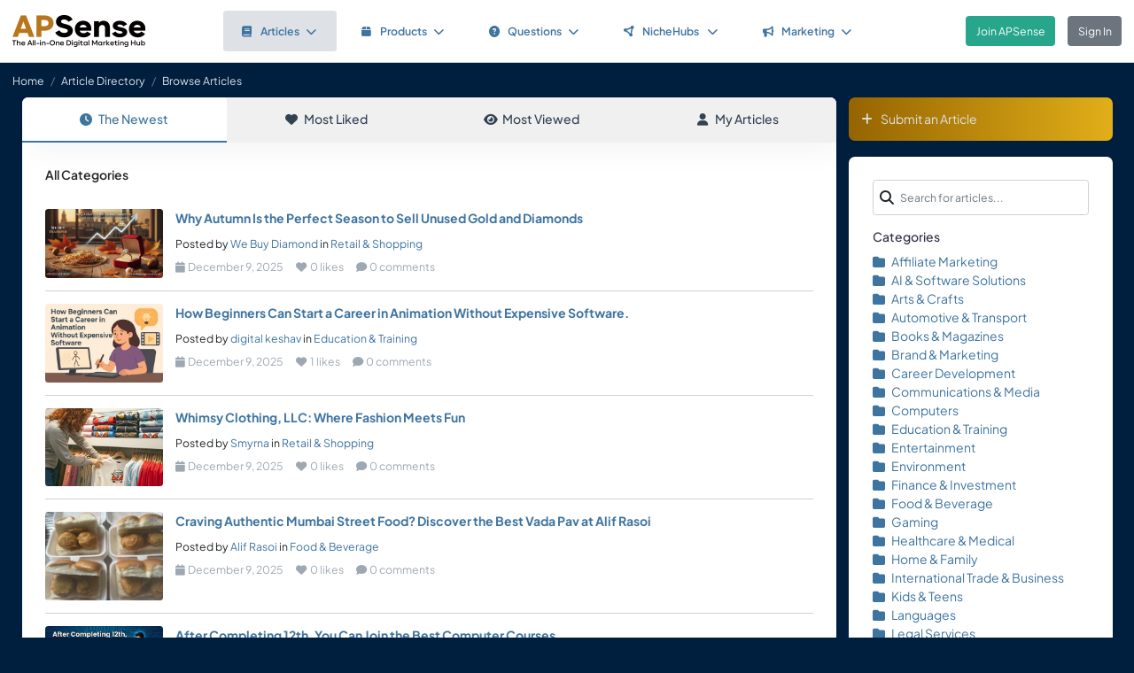

--- FILE ---
content_type: text/css
request_url: https://d33xlwz3k5nd1c.cloudfront.net/assets/css/custom.css?v=1.91
body_size: 11295
content:
body {
    padding-right: 0 !important;
}

.container {
    padding-right: 1.25em !important;
    padding-left: 1.25em !important;
    max-width: 100%;
}

.or-social-login {
    position: relative;
    z-index: 1;
    text-align: center;
    margin-top: 20px;
    margin-bottom: 20px;
}

.or-social-login:before {
    content: "";
    position: absolute;
    width: 100%;
    height: 2px;
    background-color: #eee;
    top: 10px;
    z-index: -1;
    right: 0;
}

.or-social-login h6 {
    width: fit-content;
    margin: 0 auto;
    color: #979797;
    background-color: #fff;
    padding-left: 25px;
    padding-right: 25px;
    font-weight: 500;
    line-height: 1.2;
}

.home-footer {
    position: absolute;
    bottom: 10px;
    font-size: 12px;
    width: 100%;
    z-index: 100;
    padding: 0 20px;
}

.home-footer a {
    color: white;
}

.home-footer a:hover {
    text-decoration: underline;
}

.profile-info {
    margin-left: 0;
    line-height: 200%;
    padding-left: 1.0em;
    list-style-type: none;
}

.sidebar-search .search-link {
    position: absolute;
    top: 50%;
    left: .625rem;
    transform: translateY(-50%);
    font-size: 1.125rem;
    line-height: 0;
    color: var(--bs-body-color)
}

.sidebar-search .search-icon {
    padding-left: 2.188rem
}

.min-vh-50 {
    min-height: 50vh !important
}

.min-vh-150 {
    min-height: 150vh !important
}

.todo-checkbox {
    width: 1.5em;
    height: 1.5em;
}

.mt-10 {
    margin-top: 5rem !important
}

.nav-avatar-arrow {
    position: absolute;
    right: 15px;
    bottom: 15px;
    background: #EEE;
    border-radius: 50rem;
    height: .875rem;
    width: .875rem;
    line-height: .8125rem;
    font-size: .5rem;
    text-align: center;
}

.content-tabs {
    border-radius: var(--bs-card-border-radius);
    overflow: hidden;
}

.social-btn {
    display: inline-block;
    width: 40px;
    height: 40px;
    border-radius: 50%;
    text-align: center;
    line-height: 40px;
    margin: 0 10px;
    color: white;
    font-size: 20px;
    transition: all 0.3s ease;
    cursor: pointer;
}

.social-btn:hover {
    opacity: 0.8;
    color: #FFF;
}

.social-buttons-container {
    display: flex;
    justify-content: center;
    align-items: center;
    gap: 20px;
}

.facebook-btn {
    background-color: #3b5998;
}

.google-btn {
    background-color: #db4437;
}

.microsoft-btn {
    background-color: #2f2f2f;
    color: white;
}

.microsoft-btn:hover {
    background-color: #1a1a1a;
}

.notify-icon {
    text-align: center;
    line-height: 3.125rem;
    width: 3.125rem;
    height: 3.125rem;
}

.image-container {
    position: relative;
    overflow: hidden;
    margin-top: 20%;
}

.image-container-in {
    position: relative;
    overflow: hidden;
}

.help-block {
    color: #FF0000;
}

#cookie-consent {
    position: fixed;
    bottom: 0;
    left: 0;
    right: 0;
    background: #f1f1f1;
    opacity: 0.9;
    padding: 20px;
    text-align: center;
    display: none;
    z-index: 999;
}

#cookie-consent button {
    margin: 0 10px;
    padding: 10px 20px;
}

.shine {
    position: absolute;
    top: 0;
    left: -100%;
    width: 100%;
    height: 100%;
    background: linear-gradient(
            to right,
            rgba(255, 255, 255, 0) 0%,
            rgba(255, 255, 255, 1.0) 50%,
            rgba(255, 255, 255, 0) 100%
    );
    animation: shine 5s infinite;
}

.context-link a {
    color: #DDD;
}

.context-link a:hover {
    color: #FFF;
    text-decoration: underline;
}

.single-line {
    overflow: hidden;
    text-overflow: ellipsis;
    white-space: nowrap;
}

.thumbnail-60 {
    width: 100%;
    max-height: 100px;
    object-fit: cover;
}

.thumbnail-50 {
    width: 100%;
    height: 50px;
    object-fit: cover;
}

.image-wrap {
    width: 33%;
    margin-right: 20px;
    margin-bottom: 20px;
}

@keyframes shine {
    0% {
        left: -100%;
    }
    100% {
        left: 100%;
    }
}

/* Custom styles for large radio buttons */
input[type="radio"].custom-radio-lg {
    -webkit-appearance: none;
    -moz-appearance: none;
    appearance: none;
    width: 20px;
    height: 20px;
    border: 2px solid #3e74a0;
    border-radius: 50%;
    outline: none;
    cursor: pointer;
    transition: all 0.3s ease;
}

input[type="radio"].custom-radio-lg:checked {
    background-color: #007bff;
    box-shadow: inset 0 0 0 5px #fff;
}

input[type="radio"].custom-radio-lg:hover {
    background-color: #e7f1ff;
}

.truncate-3-lines {
    display: -webkit-box;
    -webkit-line-clamp: 3;
    -webkit-box-orient: vertical;
    overflow: hidden;
    text-overflow: ellipsis;
}

.about-scrollable-div {
    max-height: 200px; /* Adjust this value as needed */
    overflow-y: auto;
}

.task-image img {
    width: 200px;
    float: left;
    margin-right: 20px;
    margin-bottom: 20px;
}

.level-icon {
    position: relative;
    display: inline-block;
    line-height: 1rem;
}

.level-icon .fa-star {

}

.level-icon .level-number {
    position: absolute;
    top: 50%;
    left: 50%;
    transform: translate(-50%, -50%);
    font-size: 0.5rem;
    color: white;
    font-weight: bold;
}

#image-container {
    max-width: 1200px;
    max-height: 500px;
}

#cropped-result {
    max-width: 1200px;
    max-height: 400px;
}

.attachment_selected {
    --bs-btn-bg: var(--bs-primary-hover-bg);
    --bs-btn-color: var(--bs-white);
}

.dashboard-post .selected {
    --bs-btn-bg: var(--bs-primary-bg-subtle);
}


.avatar-container {
    position: relative;
    display: inline-block;
    width: 45px;
    height: 45px;
}

.avatar-sm {
    width: 30px;
    height: 30px;
}

.avatar-large {
    width: 70px;
    height: 70px;
}

.avatar-xlarge {
    width: 130px;
    height: 130px;
}

.avatar-container::before {
    content: '';
    position: absolute;
    top: 0;
    left: 0;
    width: 100%;
    height: 100%;
    border-radius: 50%;
    z-index: -1;
}

.avatar-container a {
    position: relative;
    z-index: 2;
    display: block;
    width: 100%;
    height: 100%;
}

.avatar {
    width: 100%;
    height: 100%;
    border-radius: 50%;
    object-fit: cover;
    position: relative;
    z-index: 0;
}

.avatar-container.vip-member::before {
    content: '';
    position: absolute;
    top: 0;
    left: 0;
    width: 100%;
    height: 100%;
    border: 2px solid #ffd700;
    border-radius: 50%;
    box-sizing: border-box;
    z-index: 1;
}

.avatar-sm.vip-member::before {
    border-width: 2px;
}

.avatar-large.vip-member::before {
    border-width: 2px;
}

.avatar-xlarge.vip-member::before {
    border-width: 2px;
}

.avatar-container.basic::before {
    content: '';
    position: absolute;
    top: 0;
    left: 0;
    width: 100%;
    height: 100%;
    border: 1px solid #a3c1d7;
    border-radius: 50%;
    box-sizing: border-box;
    z-index: 1;
}

.avatar-sm.basic::before {
    border-width: 1px;
}

.avatar-large.basic::before {
    border-width: 1px;
}

.avatar-xlarge.basic::before {
    border-width: 2px;
}

.status-online::after,
.status-away::after {
    content: '';
    position: absolute;
    bottom: 2px;
    right: 2px;
    width: 8px;
    height: 8px;
    border: 1px solid #fff;
    border-radius: 50%;
    z-index: 1;
}

.avatar-large.status-online::after,
.avatar-large.status-away::after {
    bottom: 7px;
    right: 7px;
    width: 8px;
    height: 8px;
    border-width: 1px;
}

.avatar-sm.status-online::after,
.avatar-sm.status-away::after {
    bottom: 1px;
    right: 1px;
    width: 8px;
    height: 8px;
    border-width: 1px;
}

.avatar-xlarge.status-online::after,
.avatar-xlarge.status-away::after {
    bottom: 13px;
    right: 13px;
    width: 12px;
    height: 12px;
    border-width: 2px;
}

.status-online::after {
    background-color: #32cd30;
}

.status-away::after {
    background-color: #ffba68;
}

.badge-container {
    width: 80px;
    height: 80px;
    padding: 10px;
    border-radius: 20px;
    display: flex;
    justify-content: center;
    align-items: center;
    overflow: hidden;
    box-shadow: 0 4px 6px rgba(0, 0, 0, 0.1);
    background: linear-gradient(135deg, #808080, #C0C0C0);
    transition: background 0.3s ease;
}

.badge-icon {
    width: 100%;
    height: 100%;
    object-fit: cover;
    filter: grayscale(100%);
    transition: filter 0.3s ease;
}

.badge-container.active {
    background: linear-gradient(135deg, #BE7800, #FFDB58);
}

.badge-container.active .badge-icon {
    filter: grayscale(0%);
}

.avatar-like-container {
    display: flex;
    flex-wrap: wrap;
    gap: 10px; /* 控制头像之间的间距 */
    max-width: 600px; /* 调整这个值来控制每行显示的头像数量 */
}

.avatar-item {
    flex: 0 0 auto;
}

.avatar-48 {
    width: 48px;
    height: 48px;
}

.sidebar-list {
    font-size: 0.875em;
}

.avatar-like {
    margin-left: -1.0rem;
}

.suggested-list li:last-child {
    margin-bottom: 0 !important;
}

.forum-list li:last-child {
    margin-bottom: 0 !important;
}

.border-bottom:last-child {
    border-bottom: 1px #FFF solid;
}

.purpose-card {
    cursor: pointer;
    transition: all 0.3s;
    border-radius: 0.25em;
}

.purpose-card:hover {
    transform: translateY(-5px);
    box-shadow: 0 4px 8px rgba(0, 0, 0, 0.1);
}

.purpose-card.selected {
    border: 2px solid #007bff;
    background-color: #f8f9fa;
}

#campaignFrame {
    display: flex;
    flex-direction: column;
    height: 100vh;
}

#topBar {
    height: 60px;
    background-color: #808080;
    border-bottom: 1px solid #dee2e6;
    padding: 10px;
    display: flex;
    color: #FFF;
    align-items: center;
}

#countdown {
    font-size: 24px;
    font-weight: bold;
}

#destinationFrame {
    flex-grow: 1;
    border: none;
    width: 100%;
}

.completed-item h5 {
    text-decoration: line-through;
    color: #CCC
}

.top-logo {
    padding-bottom: 0.875rem !important;
    padding-top: 0.875rem !important;
}

.admin-area {
    max-width: 98%;
}

.admin-dashboard {
    height: 220px;
    margin-top: 20px;
}

.sidebar-back {
    display: none;
}

.dashboard-content {
    margin-top: 1.25em;
}

.feature-card {
    margin-bottom: 0px;
}

.drag-handle {
    cursor: move;
    color: #888;
    transition: color 0.3s ease;
}

.drag-handle:hover {
    color: #333;
}

.blue-background-class {
    background-color: #e6f2ff !important;
    border: 1px dashed #4a90e2 !important;
    border-radius: 2px;
}

.card-content img {
    max-width: 100%;
}

.feed-img {
    max-width: 30%;
    float: left;
    margin-right: 20px;
    margin-top: 10px;
    border-radius: 5px;
}

@media (max-width: 1199px) {
    .sidebar-back {
        display: block;
    }
}

.profile-cover {
    width: 100%;
    max-height: 270px;
    object-fit: cover;
}

@media (max-width: 576px) {
    .navbar-nav {
        width: 100%;
    }

    .hide-sm {
        display: none !important;
    }

    .profile-cover {
        max-height: 150px;
        object-fit: cover;
    }

    .dashboard-content {
        margin-top: 1em;
    }

    .mobile-hidden {
        display: none;
    }

    .guest-mobile {
        float: right;
        min-height: 3.0em;
        height: 3.0em;
    }

    .sidebar-back {
        display: block;
    }

    .container-inside {
        display: none
    }

    .support-links {
        display: none
    }

    .sign-in-detail {
        height: auto
    }

    .admin-dashboard {
        height: 300px;
        margin-top: 0px;
    }

    .iq-top-navbar .navbar-nav .nav-badge {
        position: relative;
        top: -0.875rem;
        right: 0.875rem;
    }

    .desktop-logo {
        display: none;
    }

    .nav-avatar-arrow {
        right: 10px;
        bottom: 10px;
    }
}

.video-container {
    position: relative;
    padding-bottom: 56.25%; /* 16:9 aspect ratio */
    height: 0;
    margin-bottom: 20px;
}

.video-container iframe {
    position: absolute;
    top: 0;
    left: 0;
    width: 100%;
    height: 100%;
}

.addon-icon {
    width: 70px;
    height: 70px;
    padding: 0px;
    border-radius: 5px;
    display: flex;
    justify-content: center;
    align-items: center;
    overflow: hidden;
    box-shadow: 0 2px 3px rgba(0, 0, 0, 0.1);
    background: linear-gradient(135deg, #DFDFDF, #FFFFFF);
    transition: background 0.3s ease;
    cursor: pointer;
}

.addon-icon:hover {
    background: linear-gradient(135deg, #EEEEEE, #FFFFFF);
}

.addon-text {
    margin-top: 0.5em;
    cursor: pointer;
}

.addon-icon2 {
    width: 100%;
    height: 50px;
    display: flex;
    font-size: 12px;
    align-items: center;
    box-shadow: 2px 2px 2px rgba(0, 0, 0, 0.1);
    background: linear-gradient(135deg, #DFDFDF, #FFFFFF);
    cursor: pointer;
}

.addon-icon2:hover {
    background: linear-gradient(135deg, #EEEEEE, #FFFFFF);
}

.price_num {
    font-size: 24px;
}

.campaign-card {
    border: 2px dashed #ff6b6b;
    border-radius: 0.5rem;
    position: relative;
    transition: all 0.3s ease;
}

.campaign-card:hover {
    transform: translateY(-0.25rem);
    box-shadow: 0 0.5rem 1rem rgba(0, 0, 0, 0.15);
}

.campaign-title {
    color: #212529;
}

.campaign-description {
    color: #6c757d;
}

.campaign-code {
    color: #ff6b6b;
    font-weight: bold;
}

.bg-secondary2 {
    --bs-bg-opacity: 1;
    /*background-color: rgba(var(--bs-secondary-rgb), var(--bs-bg-opacity)) !important*/
    background-image: linear-gradient(to left, rgba(var(--bs-gold-light), 1), rgba(var(--bs-gold-dark), 1));
}

.list-wizard li {
    color: #FFF;
    font-weight: 600;
}

.list-wizard li:hover {
    color: #000;
    cursor: pointer;
}

.float-chat-btn {
    position: fixed;
    bottom: 50px;
    right: 0px;
    z-index: 1000;
    transition: all 0.3s ease;
    background: linear-gradient(to left, rgba(var(--bs-gold-light), 1), rgba(var(--bs-gold-dark), 1));
    padding: 10px 20px;
    border: none;
}

.float-chat-btn:hover {
    transform: scale(1.05);
    background: linear-gradient(to left, rgba(var(--bs-gold-light), 1), rgba(var(--bs-gold-dark), 1));
    box-shadow: 0 8px 16px rgba(80, 80, 80, 0.2) !important;
}

.float-chat-btn:hover .chat-text {
    max-width: 300px;
    opacity: 1;
    margin-right: 12px;
}

.chat-text {
    max-width: 0;
    opacity: 0;
    overflow: hidden;
    white-space: nowrap;
    transition: all 0.3s ease;
    font-weight: 500;
    font-size: 15px;
    letter-spacing: 0.2px;
}

.chat-icon {
    display: inline-flex;
    align-items: center;
    justify-content: center;
    width: 24px;
    height: 24px;
}

.online-dot {
    width: 8px;
    height: 8px;
    background-color: #22c55e;
    border-radius: 50%;
    position: absolute;
    top: -2px;
    right: -2px;
    border: 2px solid white;
    animation: pulse 2s infinite;
}

@keyframes pulse {
    0% {
        box-shadow: 0 0 0 0 rgba(34, 197, 94, 0.4);
    }
    70% {
        box-shadow: 0 0 0 6px rgba(34, 197, 94, 0);
    }
    100% {
        box-shadow: 0 0 0 0 rgba(34, 197, 94, 0);
    }
}


.feature-card {
    transition: transform 0.3s ease, box-shadow 0.3s ease;
    border: none;
}

.feature-card:hover {
    transform: translateY(-5px);
    box-shadow: 0 10px 20px rgba(0, 0, 0, 0.1);
}

.icon-circle {
    width: 80px;
    height: 80px;
    border-radius: 50%;
    display: flex;
    align-items: center;
    justify-content: center;
    margin: 0 auto 1rem;
}

.feature-highlight {
    font-size: 0.9rem;
    padding: 0.25rem 1rem;
    border-radius: 20px;
    display: inline-block;
    margin-bottom: 0.5rem;
}

.gradient-background {
    background: linear-gradient(180deg, #f8f9fa 0%, #e9ecef 100%);
    min-height: 100vh;
}

.btn-upgrade {
    transition: transform 0.3s ease;
}

.btn-upgrade:hover {
    transform: translateY(-2px);
}

.revenue-card {
    border-top: 4px solid #BE7800;
}

.revenue-circle {
    width: 40px;
    height: 40px;
    display: flex;
    align-items: center;
    justify-content: center;
    border-radius: 50%;
}

.blue-bg {
    background-color: #e6f0ff;
}

.earnings {
    font-size: 0.9rem;
    color: #198754;
    font-weight: 300;
}

.btn-hover:hover {
    transform: translateY(-1px);
    box-shadow: 0 2px 8px rgba(13, 110, 253, 0.2);
    transition: all 0.3s ease;
}

.market-card {
    height: 200px;
    transition: transform 0.2s;
    cursor: pointer;
}

.market-card:hover {
    transform: translateY(-5px);
}

.market-circle {
    width: 60px;
    height: 60px;
    border-radius: 50%;
    display: flex;
    align-items: center;
    justify-content: center;
    background-color: rgba(0, 123, 255, 0.1);
    margin-bottom: 1rem;
}

.opportunities-container {
    position: relative;
}

.revenue-content {

}

/* Clone the content for seamless loop */
.revenue-content::after {
    content: "";
    display: block;
    position: absolute;
    top: 100%;
    left: 0;
    right: 0;
    background: inherit;
}

.opportunity-item {
    background: #fff;
    border-bottom: 1px solid #eee;
    opacity: 0;
    animation: fadeIn 0.5s forwards;
    cursor: pointer;
}

.opportunity-item:hover {
    background: #EEE;
}

/* Hide scrollbar but keep functionality */
.opportunities-container::-webkit-scrollbar {
    display: none;
}

.opportunities-container {
    -ms-overflow-style: none;
    scrollbar-width: none;
}

@keyframes scrollUp {
    0% {
        transform: translateY(0);
    }

    100% {
        transform: translateY(-100%);
    }
}

@keyframes fadeIn {
    from {
        opacity: 0;
        transform: translateY(10px); /* Reduced movement for smaller container */
    }
    to {
        opacity: 1;
        transform: translateY(0);
    }
}

.login-button {
    display: flex;
    align-items: center;
    background-color: white;
    color: #5e5e5e;
    border: 1px solid #ddd;
    border-radius: 4px;
    padding: 8px 16px;
    font-family: -apple-system, BlinkMacSystemFont, "Segoe UI", Roboto, Arial, sans-serif;
    font-size: 16px;
    cursor: pointer;
    width: 250px;
    margin-left: 20px;
    text-decoration: none;
    transition: background-color 0.2s ease;
}

.login-button:hover {
    background-color: #f5f5f5;
}

.microsoft-logo {
    display: grid;
    grid-template-columns: repeat(2, 11px);
    grid-gap: 1px;
    margin-right: 12px;
}

.ms-square {
    width: 11px;
    height: 11px;
}

.ms-red {
    background-color: #f25022;
}

.ms-green {
    background-color: #7fba00;
}

.ms-blue {
    background-color: #00a4ef;
}

.ms-yellow {
    background-color: #ffb900;
}

.ms-button {
    display: flex;
    flex-direction: column;
    gap: 12px;
    margin: 0 auto;
}

.niche-logo {
    width: 120px;
    height: 120px;
    border: 4px solid white;
    box-shadow: 0 2px 4px rgba(0, 0, 0, 0.1);
}

.moderator-avatar {
    width: 40px;
    height: 40px;
}

.overlay-gradient {
    position: absolute;
    bottom: 0;
    left: 0;
    right: 0;
    height: 150px;
    background: linear-gradient(to bottom, rgba(0, 0, 0, 0), rgba(0, 0, 0, 0.9));
}

.nichehub-vote-count {
    font-size: 1.25rem;
    font-weight: 500;
}

.nichehub-vote-btn {
    color: #000;
    transition: all 0.2s;
}

.nichehub-vote-btn:hover {
    transform: translateY(-2px);
}

.nichehub-vote-btn.voted {
    color: #0d6efd;
    background-color: #e7f1ff;
}

.nichehub-product-list {
    list-style: none;
    padding: 0;
    margin: 0;
}

.nichehub-product-item {
    position: relative;
    padding: 1rem 0 1rem 1.5rem;
    border-bottom: 1px solid #eee;
}

.nichehub-product-title {
    color: #2c3e50;
    text-decoration: none;
    font-size: 1.1rem;
    font-weight: 500;
    display: block;
    margin-bottom: 0.25rem;
}

.nichehub-product-title:hover {
    color: #0d6efd;
}

.nichehub-post-meta {
    color: #6c757d;
    font-size: 0.875rem;
}

.nichehub-post-meta a {
    color: #495057;
    text-decoration: none;
}

.nichehub-post-meta a:hover {
    color: #0d6efd;
    text-decoration: underline;
}

.credit-badge {
    background-color: #e9ecef;
    padding: 0.35rem 0.65rem;
    border-radius: 0.25rem;
    font-size: 0.875rem;
}

.char-counter {
    font-size: 0.875rem;
    color: #6c757d;
}

.feature-card {
    border: none;
    border-left: 4px solid;
    margin-bottom: 1.5rem;
    box-shadow: 0 2px 4px rgba(0, 0, 0, 0.05);
}

.feature-card.branding {
    border-left-color: #0d6efd;
}

.feature-card.seo {
    border-left-color: #198754;
}

.feature-card.ux {
    border-left-color: #0dcaf0;
}

.section-header {
    background: linear-gradient(135deg, #0d6efd 0%, #198754 100%);
    color: white;
    padding: 2rem;
    margin-bottom: 2rem;
    border-radius: 0.5rem;
}

.benefit-text {
    border-left: 3px solid #e9ecef;
    padding-left: 1rem;
    margin-top: 1rem;
    color: #495057;
}

.section-title {
    border-bottom: 2px solid #dee2e6;
    padding-bottom: 1rem;
    margin-bottom: 2rem;
}

.complete-gradient {
    background: linear-gradient(to right, #1e88e5, #1565c0);
}

.complete-button {
    background-color: #1565c0;
    color: white;
    transition: all 0.3s;
}

.complete-button:hover {
    background-color: #0d47a1;
    color: white;
    transform: translateY(-2px);
}

.complete-card {
    transition: all 0.3s;
}

.complete-card:hover {
    transform: translateY(-5px);
}

.complete-header {
    text-align: center;
    padding: 2rem 0;
}

.complete-icon {
    color: #1565c0;
}

.complete-container {
    max-width: 1200px;
    margin: 0 auto;
}

.complete-feature {
    background-color: white;
    border-radius: 10px;
    box-shadow: 0 2px 10px rgba(0, 0, 0, 0.1);
}

.complete-plan {
    background-color: rgba(255, 255, 255, 0.1);
    border-radius: 10px;
    height: 100%;
}

.complete-savings {
    background-color: #e8f5e9;
    border-radius: 10px;
    padding: 1.5rem;
}

/* Custom styles */
.apsense-modal {
    display: none;
    position: fixed;
    top: 0;
    left: 0;
    width: 100%;
    height: 100%;
    z-index: 1050;
}

.apsense-modal-overlay {
    position: absolute;
    width: 100%;
    height: 100%;
    background-color: rgba(0, 0, 0, 0.5);
}

.apsense-modal-container {
    position: relative;
    width: 100%;
    max-width: 500px;
    margin: 1.75rem auto;
    pointer-events: none;
}

.apsense-modal-content {
    position: relative;
    display: flex;
    flex-direction: column;
    background-color: #fff;
    pointer-events: auto;
    border-radius: 0.5rem;
    box-shadow: 0 0.5rem 1rem rgba(0, 0, 0, 0.15);
    overflow: hidden;
}

.apsense-header {
    background-color: #0d6efd;
    padding: 1rem;
    display: flex;
    justify-content: center;
    align-items: center;
    color: white;
}

.apsense-body {
    padding: 1.5rem;
}

.apsense-benefits {
    background-color: #f8f9fa;
    padding: 1rem;
    border-radius: 0.375rem;
    margin-bottom: 1.5rem;
}

.apsense-benefits ul {
    list-style: none;
    padding-left: 0;
    margin-bottom: 0;
}

.apsense-benefits li {
    display: flex;
    align-items: start;
    margin-bottom: 0.5rem;
}

.apsense-benefits li:last-child {
    margin-bottom: 0;
}

.apsense-check {
    color: #0d6efd;
    margin-right: 0.5rem;
}

.apsense-testimonial {
    border-top: 1px solid #dee2e6;
    padding-top: 1.5rem;
    margin-top: 1.5rem;
}

.apsense-modal-show {
    display: flex;
    align-items: center;
    justify-content: center;
}

/* Fixed sidebar tab */
.apsense-tab {
    position: fixed;
    right: 0;
    top: 50%;
    transform: translateY(-50%);
    background-color: #0d6efd;
    color: white;
    padding: 15px 10px;
    cursor: pointer;
    border-top-right-radius: 5px;
    border-bottom-right-radius: 5px;
    box-shadow: -2px 0 5px rgba(0, 0, 0, 0.1);
    z-index: 1040;
    display: none;
    writing-mode: vertical-lr;
    transform: translateY(-50%) rotate(180deg);
    font-weight: 500;
    transition: background-color 0.3s;
}

.apsense-tab:hover {
    background-color: #0b5ed7;
}

.apsense-tab-show {
    display: block;
    animation: slideIn 0.5s;
}

/* Animations */
@keyframes fadeIn {
    from {
        opacity: 0;
    }
    to {
        opacity: 1;
    }
}

@keyframes slideIn {
    from {
        right: -50px;
    }
    to {
        right: 0;
    }
}

.apsense-modal-show {
    animation: fadeIn 0.3s;
}

.apsense-yellow {
    color: #BE7800
}

.btn-apsense-yellow {
    --bs-btn-bg: #BE7800;
    --bs-btn-border-color: #BE7800;
    --bs-btn-hover-bg: #d58603;
    --bs-btn-hover-border-color: #d58603;
    --bs-btn-active-bg: #BE7800;
    --bs-btn-active-border-color: #BE7800;
    --bs-btn-disabled-bg: var(--bs-secondary);
    --bs-btn-disabled-border-color: var(--bs-secondary);
}

.btn-apsense-yellow:hover {
    color: #FFF;
}

.forum-header {
    color: #2c3e50;
    margin-bottom: 30px;
}

.forum-post {
    border-radius: 8px;
    box-shadow: 0 0 15px rgba(0, 0, 0, 0.1);
    padding: 20px;
    margin-bottom: 20px;
    background-color: #fff;
}

.forum-get-code-btn {
    background-color: #3498db;
    color: white;
    border: none;
}

.forum-get-code-btn:hover {
    background-color: #2980b9;
    color: white;
}

.forum-code-container {
    background-color: #f8f9fa;
    border-radius: 5px;
    padding: 15px;
    margin-bottom: 15px;
}

.forum-qr-code-container {
    width: 150px;
    height: 150px;
    margin: 0 auto;
}

.forum-tabs .nav-link.active {
    color: #3498db;
    font-weight: 600;
}

.forum-copy-btn {
    background-color: #f8f9fa;
    border-color: #dee2e6;
}

.forum-copy-btn:hover {
    background-color: #e9ecef;
}

.forum-copy-success {
    color: #28a745;
    font-size: 14px;
    display: none;
}

.aphome-navbar-brand {
    font-weight: 700;
    font-size: 1.5rem;
}

.aphome-nav-link {
    font-weight: 500;
    margin-left: 2em;
    margin-right: 2em;
}

.aphome-hero-section {
    background-color: white;
    padding: 2rem;
    border-bottom: 1px solid rgba(0, 0, 0, 0.08);
    position: relative;
    background-image: linear-gradient(to right, rgb(3, 35, 58), rgba(0, 0, 0, 0.1)), url('/assets/images/home-bg.jpg');
    background-size: cover;
    background-position: center;
    background-repeat: no-repeat;
}

.aphome-hero-section::before {
    content: '';
    position: absolute;
    top: 0;
    left: 0;
    right: 0;
    bottom: 0;
    background: radial-gradient(circle at top right, rgba(10, 102, 194, 0.05), transparent 60%);
    z-index: 0;
}

.aphome-hero-section .container {
    position: relative;
    z-index: 1;
}

.aphome-hero-headline {
    font-size: 2.75rem;
    font-weight: 400;
    line-height: 1.2;
    position: relative;
}

.aphome-hero-headline::after {
    content: '';
    display: block;
    width: 80px;
    height: 4px;
    background-color: var(--bs-primary);
    margin-top: 15px;
}

.aphome-hero-subheadline {
    font-size: 1.1rem;
    color: #FFF;
}

.aphome-login-card {
    background-color: white;
    border-radius: 8px;
    border: 1px solid rgba(0, 0, 0, 0.08);
    box-shadow: 0 4px 12px rgba(0, 0, 0, 0.05);
}

.aphome-btn-primary {
    background-color: var(--bs-primary);
    border-color: var(--bs-primary);
}

.aphome-btn-primary:hover, .aphome-btn-primary:focus {
    background-color: #004182;
    border-color: #004182;
}

.aphome-btn-outline {
    color: var(--bs-primary);
    border-color: var(--bs-primary);
}

.aphome-btn-outline:hover {
    background-color: rgba(var(--bs-primary-rgb), 0.1);
    color: var(--bs-primary);
    border-color: var(--bs-primary);
}

.aphome-cta {
    background-color: var(--bs-primary);
}

.aphome-activity-feed {
    background-color: white;
    border-radius: 8px;
    border: 1px solid rgba(0, 0, 0, 0.08);
    box-shadow: 0 4px 12px rgba(0, 0, 0, 0.05);
    max-height: 300px;
    overflow-y: auto;
}

.aphome-activity-item {
    padding: 12px 15px;
    border-bottom: 1px solid rgba(0, 0, 0, 0.05);
}

.aphome-activity-item:last-child {
    border-bottom: none;
}

.aphome-activity-icon {
    width: 36px;
    height: 36px;
    background-color: rgba(var(--bs-primary-rgb), 0.1);
    color: var(--bs-primary);
    border-radius: 50%;
    display: flex;
    align-items: center;
    justify-content: center;
}

.aphome-activity-stats {
    margin-top: 10px;
    position: relative;
    z-index: 1;
}

.aphome-stat .h3 {
    color: white;
    font-weight: 500;
    font-size: 2.0em;
}

.aphome-stat .text-muted {
    color: rgba(255, 255, 255, 0.7) !important;
}

.aphome-members {
    padding: 2rem;
}

.aphome-features-grid {
    padding: 2rem;
}

.aphome-feature-icon {
    width: 48px;
    height: 48px;
    background-color: rgba(var(--bs-primary-rgb), 0.1);
    color: var(--bs-primary);
    border-radius: 50%;
    display: flex;
    align-items: center;
    justify-content: center;
    font-size: 1.5rem;
    margin-bottom: 1rem;
}

.aphome-footer {
    background-color: white;
    padding: 2rem;
    border-top: 1px solid rgba(0, 0, 0, 0.08);
}

.aphome-footer-title {
    font-size: 1rem;
    font-weight: 600;
    margin-bottom: 1rem;
}

.aphome-footer-link {
    color: rgba(0, 0, 0, 0.6);
    text-decoration: none;
    font-size: 0.875rem;
    display: block;
    margin-bottom: 0.5rem;
}

.aphome-footer-link:hover {
    color: var(--bs-primary);
    text-decoration: underline;
}

.aphome-social-icon {
    color: rgba(0, 0, 0, 0.6);
    font-size: 1.25rem;
    margin-right: 1rem;
}

.aphome-social-icon:hover {
    color: var(--bs-primary);
}

/* Custom column sizes for exactly 5 and 10 items per row */
.col-2-4 {
    width: 20%; /* 5 items per row on mobile */
    float: left;
    padding-right: 5px;
    padding-left: 5px;
}

@media (min-width: 768px) {
    .col-md-1-2 {
        width: 10%; /* 10 items per row on desktop */
    }
}


.aphome-hero-section {
    position: relative;
    overflow: hidden;
}

#tech-particles {
    position: absolute;
    top: 0;
    left: 0;
    width: 100%;
    height: 100%;
    z-index: 1;
}

.aphome-hero-section .container {
    position: relative;
    z-index: 2;
}

.tech-dot {
    position: absolute;
    width: 4px;
    height: 4px;
    background-color: rgba(0, 170, 255, 0.7);
    border-radius: 50%;
    box-shadow: 0 0 5px rgba(0, 170, 255, 0.5);
}

.tech-pulse {
    position: absolute;
    border: 1px solid rgba(255, 255, 255, 0.4);
    border-radius: 50%;
    background: transparent;
}

@keyframes pulse {
    0% {
        transform: scale(0);
        opacity: 0.6;
    }
    100% {
        transform: scale(3);
        opacity: 0;
    }
}

@keyframes fade {
    0% {
        opacity: 0;
    }
    50% {
        opacity: 0.8;
    }
    100% {
        opacity: 0;
    }
}

.tab-container {
    margin-bottom: 2rem;
}

.nav-tabs {
    border-top-left-radius: 0.5rem;
    border-top-right-radius: 0.5rem;
    overflow: hidden;
    border: none;
    background-color: #f0f0f0; /* Light gray background for all tabs by default */
}

.nav-tabs .nav-item {
    margin-bottom: 0;
}

.nav-tabs .nav-link {
    border: none;
    padding: 1rem 0.5rem;
    color: #495057;
    font-weight: 500;
    transition: all 0.2s ease;
    background-color: #f0f0f0; /* Light gray background for inactive tabs */
}

.nav-tabs .nav-link:hover {
    background-color: #e9ecef;
    color: #212529;
}

.nav-tabs .nav-link.active {
    color: var(--bs-primary);
    background-color: #ffffff; /* White background for active tab */
    border-bottom: 3px solid var(--bs-primary);
}

@media (max-width: 767.98px) {
    .nav-tabs {
        border-radius: 6px;
    }

    .nav-tabs .nav-link.active {
        border-bottom: none;
        border-left: 3px solid var(--bs-primary);
    }
}

.nichehub-wrapper {
    padding: 0.25rem 1.5rem;
}

.nav-arrow {
    position: absolute;
    top: 50%;
    transform: translateY(-50%);
    z-index: 10;
    width: 28px;
    height: 28px;
    display: flex;
    align-items: center;
    justify-content: center;
    background-color: rgba(255, 255, 255, 0.8);
    border: 1px solid rgba(0, 0, 0, 0.1);
    border-radius: 50%;
    cursor: pointer;
    box-shadow: 0 1px 3px rgba(0, 0, 0, 0.1);
    transition: all 0.2s;
}

.nav-arrow:hover {
    background-color: rgba(255, 255, 255, 1);
    box-shadow: 0 2px 5px rgba(0, 0, 0, 0.15);
}

.nav-arrow.prev {
    left: 0;
}

.nav-arrow.next {
    right: 0;
}

.circles-scroll {
    display: flex;
    overflow-x: auto;
    scroll-behavior: smooth;
    padding: 0.25rem 0;
    -ms-overflow-style: none; /* Hide scrollbar IE and Edge */
    scrollbar-width: none; /* Hide scrollbar Firefox */
}

.circles-scroll::-webkit-scrollbar {
    display: none; /* Hide scrollbar Chrome, Safari, Opera */
}

.hub-item {
    flex: 0 0 auto;
    display: flex;
    align-items: center;
    padding: 0.5rem 0.75rem;
    cursor: pointer;
    position: relative;
    border: 1px solid transparent;
    transition: all 0.2s;
    width: 200px;
}

.hub-item:hover {
    background-color: rgba(0, 0, 0, 0.03);
    border-color: rgba(0, 0, 0, 0.08);
    box-shadow: 0 2px 4px rgba(0, 0, 0, 0.05);
}

.hub-avatar {
    width: 38px;
    height: 38px;
    object-fit: cover;
    border-radius: 5px;
}

.add-hub-icon {
    width: 38px;
    height: 38px;
    display: flex;
    align-items: center;
    justify-content: center;
    border-radius: 50%;
    background-color: #f8f9fa;
    border: 1px dashed rgba(0, 0, 0, 0.2);
    color: #6c757d;
}

.hub-text {
    margin-left: 0.75rem;
    overflow: hidden;
}

.hub-name, .hub-create {
    font-weight: 500;
    white-space: nowrap;
    overflow: hidden;
    text-overflow: ellipsis;
    font-size: 0.9rem;
}

.hub-members {
    font-size: 0.75rem;
    color: #6c757d;
}

.update-indicator {
    position: absolute;
    top: 0.5rem;
    right: 0.5rem;
    width: 8px;
    height: 8px;
    background-color: #0d6efd;
    border-radius: 50%;
    border: 1px solid white;
}

.cover-container {
    position: relative;
    background-color: #f8f9fa;
    overflow: hidden;
}

.circle-item {
    display: inline-block;
    width: 156px;
    height: 156px;
    vertical-align: top;
    text-decoration: none;
    position: relative;
    background: #FFF;
    padding-bottom: 5px;
    border: 3px #FFF solid;
    animation: none;
}

@keyframes border-color-change {
    0% {
        border-color: white;
    }
    100% {
        border-color: var(--bs-primary);
    }
}

.circle-item:hover {
    cursor: pointer;
    animation: border-color-change 0.5s forwards;
}

.circle-item1 {
    display: inline-block;
    width: 156px;
    height: 156px;
    vertical-align: top;
    text-decoration: none;
    position: relative;
    background: #FFF;
    padding-bottom: 5px;
    border: 3px #CCC solid;
    animation: none;
}

.circle-item1:hover {
    cursor: pointer;
    animation: border-color-change 0.5s forwards;
}

.circle-avatar {
    width: 150px;
    height: 150px;
    object-fit: cover;
}

.circle-text {
    position: absolute;
    z-index: 1;
    width: 150px;
    height: 50px;
    bottom: 0px;
    background: #FFF;
    opacity: 0.95;
    padding: 10px 0px;
}

.circle-name {
    font-weight: bold;
    font-size: 0.8rem;
    white-space: normal;
    text-align: center;
    overflow: hidden;
    text-overflow: ellipsis;
    display: -webkit-box;
    -webkit-line-clamp: 1;
    -webkit-box-orient: vertical;
}

.circle-members {
    font-size: 0.6rem;
    color: #65676b;
    text-align: center;
}

.mod-badge {
    position: relative;
    display: inline-block;
    margin-left: 0.25rem;
    vertical-align: middle;
}

.mod-badge .fa-shield {
    color: #1E88E5; /* Darker, more professional blue */
}

.mod-badge .fa-check {
    position: absolute;
    top: 50%;
    left: 50%;
    transform: translate(-50%, -50%);
    font-size: 0.5rem;
    color: white;
}

.footer-poster {
    background-color: #f8f9fa;
    padding: 10px;
    text-align: center;
    font-family: Arial, sans-serif;
    border-top: 1px solid #e1e1e1;
    width: 100%;
    position: relative;
    bottom: 0;
    color: #808080;
}

.footer-poster p {
    margin: 5px 0;
}

.btn-digimarket {
    --bs-btn-bg: #BE7800;
    --bs-btn-border-color: #BE7800;
    --bs-btn-hover-bg: #d58603;
    --bs-btn-hover-border-color: #d58603;
    --bs-btn-active-bg: #BE7800;
    --bs-btn-active-border-color: #BE7800;
    --bs-btn-disabled-bg: var(--bs-secondary);
    --bs-btn-disabled-border-color: var(--bs-secondary);
    position: relative;
    z-index: 1;
    transition: all 0.3s ease;
}

.btn-digimarket:hover {
    color: #FFF;
}

/* Option 1: Border glow effect */
.btn-digimarket {
    box-shadow: 0 0 0 0 rgba(255, 215, 0, 0.7);
    animation: glowing 1.5s infinite;
}

@keyframes glowing {
    0% {
        box-shadow: 0 0 0 0 rgba(255, 215, 0, 0.7);
    }
    70% {
        box-shadow: 0 0 0 5px rgba(255, 215, 0, 0);
    }
    100% {
        box-shadow: 0 0 0 0 rgba(255, 215, 0, 0);
    }
}

.iq-nav-menu .nav-item {
    position: relative;
    font-size: 0.875rem;
}

.iq-nav-menu .nav-link:hover {
    background-color: rgba(0, 0, 0, 0.02);
    color: #3498db;
}

.iq-nav-menu .nav-link::after {
    content: '';
    position: absolute;
    bottom: 0;
    left: 50%;
    width: 0;
    height: 2px;
    background-color: #3498db;
    transition: all 0.3s ease;
    transform: translateX(-50%);
    z-index: 999;
}

.iq-nav-menu .nav-link:hover::after {
    width: 100%;
}

.iq-header-sub-menu {
    position: absolute;
    top: 100%;
    left: 0;
    min-width: 300px;
    background: #fff;
    border-radius: 4px;
    box-shadow: 0 5px 15px rgba(0, 0, 0, 0.08);
    opacity: 0;
    visibility: hidden;
    transform: translateY(10px);
    transition: all 0.2s ease;
    /* Remove any internal padding at the bottom */
    padding-bottom: 0;
    z-index: 999;
}

.iq-nav-menu .nav-item:hover .iq-header-sub-menu {
    opacity: 1;
    visibility: visible;
    transform: translateY(0);
}

.iq-header-sub-menu .nav-link {
    padding: 0.75rem 1.5rem;
    white-space: nowrap;
    font-size: 0.875rem;
}

/* Remove space line after the last item in each submenu */
.iq-header-sub-menu .nav-item:last-child .nav-link {
    border-bottom: none;
    margin-bottom: 0;
}

/* Fix for the space at the bottom of submenus */
.iq-header-sub-menu {
    overflow: hidden; /* This prevents any content from creating extra space */
}

/* For the first three menus (not the Marketing Tools) */
li.nav-item:nth-child(-n+5) .iq-header-sub-menu {
    padding-bottom: 0;
}

/* Make sure the items fit snugly at the bottom of the container */
.iq-header-sub-menu .nav-item:last-child .nav-link {
    padding-bottom: 0.75rem;
}

/* Make the last sub-menu display in two columns
.iq-nav-menu .nav-item:last-child .iq-header-sub-menu {
    display: grid;
    grid-template-columns: 1fr 1fr;
    min-width: 500px;
    gap: 0;
}
*/

/* Allow text wrapping in the two-column submenu to prevent overflow */
.iq-nav-menu .iq-header-sub-menu .nav-link {
    white-space: normal;
    word-wrap: break-word;
    padding: 0.75rem 1rem;
}

/* Stable hover effects for the last submenu - prevent position changes */
.iq-nav-menu .iq-header-sub-menu .nav-link:hover {
    background-color: rgba(52, 152, 219, 0.1);
    color: #3498db;
}

/* Remove the animated underline for the last submenu to prevent layout shifts */
.iq-nav-menu .iq-header-sub-menu .nav-link::after {
    display: none;
}

/* Optional: Add a subtle border between columns */
.iq-nav-menu .iq-header-sub-menu .nav-item:nth-child(odd) .nav-link {
    border-right: 1px solid rgba(0, 0, 0, 0.05);
}

/* Ensure proper spacing for the two-column layout */
.iq-nav-menu .iq-header-sub-menu .nav-item {
    display: block;
}

:root {
    --digi-primary-color: #3498db;
    --digi-secondary-color: #2c3e50;
    --digi-accent-color: #e74c3c;
    --digi-light-bg: #f8f9fa;
    --digi-dark-bg: #343a40;
}

.digi-hero-section {
    background: linear-gradient(135deg, var(--digi-primary-color), var(--digi-secondary-color));
    color: white;
    padding: 50px 0;
}

.digi-section-title {
    margin-bottom: 40px;
    position: relative;
    padding-bottom: 15px;
}

.digi-section-title:after {
    content: '';
    position: absolute;
    bottom: 0;
    left: 50%;
    transform: translateX(-50%);
    width: 80px;
    height: 3px;
    background-color: var(--digi-primary-color);
}

.digi-benefits-card {
    border: none;
    border-radius: 10px;
    box-shadow: 0 5px 15px rgba(0, 0, 0, 0.1);
    transition: all 0.3s ease;
    height: 100%;
}

.digi-benefits-card:hover {
    transform: translateY(-5px);
    box-shadow: 0 8px 25px rgba(0, 0, 0, 0.15);
}

.digi-category-card {
    text-align: center;
    padding: 25px 15px;
    border-radius: 10px;
    box-shadow: 0 5px 15px rgba(0, 0, 0, 0.05);
    transition: all 0.3s ease;
    height: 100%;
    background-color: white;
}

.digi-category-card:hover {
    transform: translateY(-5px);
    box-shadow: 0 8px 25px rgba(0, 0, 0, 0.1);
    background-color: var(--digi-light-bg);
    cursor: pointer;
}

.digi-category-card i {
    font-size: 2.5rem;
    color: var(--digi-primary-color);
    margin-bottom: 15px;
}

.digi-cta-section {
    background-color: var(--digi-light-bg);
    padding: 60px 0;
}

.digi-btn-primary {
    background-color: var(--digi-primary-color);
    border-color: var(--digi-primary-color);
    padding: 12px 30px;
    font-weight: 600;
    border-radius: 30px;
    transition: all 0.3s ease;
}

.digi-btn-primary:hover {
    background-color: var(--digi-secondary-color);
    border-color: var(--digi-secondary-color);
    transform: translateY(-3px);
    box-shadow: 0 5px 15px rgba(0, 0, 0, 0.1);
}

.digi-btn-lg {
    padding: 15px 40px;
    font-size: 1.2rem;
}

/* Improved Workflow Styles for single row */
.digi-workflow {
    padding: 0px 0 0px;
    position: relative;
    overflow-x: hidden;
}

.digi-step-wrapper {
    position: relative;
}

.digi-step-icon {
    width: 80px;
    height: 80px;
    border-radius: 50%;
    background-color: white;
    display: flex;
    align-items: center;
    justify-content: center;
    margin: 0 auto;
    box-shadow: 0 5px 15px rgba(0, 0, 0, 0.1);
    position: relative;
    z-index: 1;
}

.digi-step-icon i {
    font-size: 32px;
    color: var(--digi-primary-color);
}

.digi-step-number {
    position: absolute;
    top: 0px;
    right: 50%;
    margin-right: -50px;
    width: 30px;
    height: 30px;
    background-color: #008000;
    color: white;
    border-radius: 50%;
    display: flex;
    align-items: center;
    justify-content: center;
    font-weight: bold;
    font-size: 16px;
    z-index: 2;
}

.digi-step-arrow {
    color: var(--digi-primary-color);
    font-size: 24px;
    margin: 0 5px;
}

.digi-sidebar-list {
    font-size: 0.875em;
}

/* Styling for active menu items in the sidebar */
.digi-sidebar-list .nav-link.active {
    background-color: var(--bs-primary); /* Uses Bootstrap's primary color variable */
    color: white;
    border-radius: 0.25rem; /* Rounded corners for a nicer look */
}

/* If you want to ensure the icons also change to white when active */
.digi-sidebar-list .nav-link.active i {
    color: white;
}

/* Optional: Add a subtle hover effect for all items */
.digi-sidebar-list .nav-link:hover:not(.active) {
    background-color: rgba(var(--bs-primary-rgb), 0.1);
    transition: background-color 0.3s ease;
}

.timeline-steps {
    display: flex;
    justify-content: center;
    flex-wrap: wrap;
}

.timeline-step {
    align-items: center;
    display: flex;
    flex-direction: column;
    position: relative;
    margin: 1rem;
    width: 140px;
}

.timeline-step:not(:last-child):after {
    content: "";
    display: block;
    border-top: 2px solid #cbd5e0;
    width: 100%;
    position: absolute;
    right: -50%;
    top: 30px;
    z-index: -10;
}

.timeline-step .timeline-content {
    width: 100%;
    text-align: center;
}

.timeline-step .timeline-content .inner-circle {
    border-radius: 50%;
    height: 60px;
    width: 60px;
    display: inline-flex;
    align-items: center;
    justify-content: center;
    margin: 0 auto;
}

.timeline-step .timeline-content .inner-circle i {
    font-size: 1.5rem;
}

@media (max-width: 767.98px) {
    .timeline-step {
        width: 100px;
    }

    .timeline-step:not(:last-child):after {
        right: -20%;
    }
}

.text-apsense {
    color: #BE7800
}

.nav-item .sub-active {
    background: #AAA;
    color: #FFF;
}

/* CSS for DigiServices Listing Page */

/* Category Navigation */
.digi-categories-nav {
    background-color: #f8f9fa;
    border-radius: 10px;
    padding: 10px;
    box-shadow: 0 4px 6px rgba(0, 0, 0, 0.1);
    margin-bottom: 20px;
    overflow-x: auto;
}

.category-scroller {
    display: flex;
    flex-wrap: nowrap;
    padding-bottom: 5px;
}

.digi-category-tab {
    white-space: nowrap;
    padding: 8px 16px;
    margin-right: 8px;
    border-radius: 20px;
    color: #495057;
    text-decoration: none;
    font-weight: 500;
    transition: all 0.3s ease;
    display: inline-flex;
    align-items: center;
}

.digi-category-tab i {
    margin-right: 5px;
}

.digi-category-tab:hover {
    background-color: #e9ecef;
    color: #007bff;
}

.digi-category-tab.active {
    background-color: #007bff;
    color: white;
}

/* Sort Controls */
.dropdown-toggle.btn-outline-secondary {
    border-color: #ced4da;
    color: #495057;
}

.dropdown-toggle.btn-outline-secondary:hover {
    background-color: #f8f9fa;
    color: #007bff;
}

.dropdown-menu {
    border-radius: 8px;
    box-shadow: 0 4px 8px rgba(0, 0, 0, 0.1);
    border: 1px solid #eeeeee;
}

.dropdown-item {
    padding: 8px 16px;
    transition: background-color 0.2s ease;
}

.dropdown-item:hover {
    background-color: #f0f7ff;
}

/* DigiService Cards */
.digi-service-card {
    border-radius: 10px;
    overflow: hidden;
    transition: all 0.3s ease;
    height: 100%;
    box-shadow: 0 4px 6px rgba(0, 0, 0, 0.1);
    border: none;
}

.digi-service-card:hover {
    transform: translateY(-5px);
    box-shadow: 0 10px 20px rgba(0, 0, 0, 0.15);
}

.digi-service-cover {
    position: relative;
    overflow: hidden;
}

.digi-service-cover img {
    width: 100%;
    height: 200px;
    object-fit: cover;
    transition: transform 0.5s ease;
}

.digi-service-card:hover .digi-service-cover img {
    transform: scale(1.05);
}

.digi-service-badges {
    position: absolute;
    bottom: 10px;
    left: 10px;
    z-index: 2;
}

.digi-service-badges .badge {
    margin-right: 5px;
    box-shadow: 0 2px 4px rgba(0, 0, 0, 0.2);
}

.digi-service-footer {
    display: flex;
    justify-content: space-between;
    align-items: center;
    margin-top: 15px;
    padding-top: 15px;
    border-top: 1px solid #e9ecef;
}

.digi-service-seller {
    display: flex;
    align-items: center;
}

.seller-avatar {
    width: 30px;
    height: 30px;
    border-radius: 50%;
    margin-right: 8px;
    object-fit: cover;
}

.digi-service-price {
    font-weight: bold;
    color: #007bff;
}


/* Responsive adjustments */
@media (max-width: 768px) {
    .digi-service-footer {
        flex-direction: column;
        align-items: flex-start;
    }

    .digi-service-price {
        margin-top: 10px;
    }
}

/* Custom CSS for the DigiService page */
.digiservice-process-step {
    text-align: center;
    position: relative;
    flex: 1;
}

.digiservice-process-circle {
    width: 40px;
    height: 40px;
    border-radius: 50%;
    display: flex;
    align-items: center;
    justify-content: center;
    margin: 0 auto;
    font-weight: bold;
}

.digiservice-process-line {
    flex: 1;
    height: 2px;
    background: #e9ecef;
    margin: 20px 10px 0;
}

.digiservice-badge {
    font-weight: 500;
}

.digiservice-table th, .digiservice-table td {
    vertical-align: middle;
}

/* Timeline for How It Works */
.digiservice-timeline-line {
    position: absolute;
    left: 20px;
    top: 0;
    bottom: 0;
    width: 2px;
    background: #e9ecef;
    z-index: 1;
}

.digiservice-timeline-item {
    position: relative;
    padding-left: 50px;
    margin-bottom: 20px;
    z-index: 2;
}

.digiservice-timeline-circle {
    position: absolute;
    left: 11px;
    top: 0;
    width: 30px;
    height: 30px;
    border-radius: 50%;
    display: flex;
    align-items: center;
    justify-content: center;
    font-weight: bold;
    font-size: 14px;
}

.digiservice-timeline-content {
    background: #f8f9fa;
    border-radius: 6px;
    padding: 15px;
}


/* Seller Profile Styles */

.digiservice-level-badge, .digiservice-rating-badge {
    display: inline-block;
    padding: 2px 8px;
    border-radius: 20px;
    font-size: 12px;
    font-weight: 600;
    background-color: rgba(13, 110, 253, 0.1);
}

.digiservice-stat-container {
    background-color: #f8f9fa;
    border-radius: 8px;
    padding: 10px;
}

.digiservice-badge-container {
    background-color: #fff;
    border-color: #f8f9fa;
}

.digiservice-badge-icon {
    width: 32px;
    height: 32px;
    border-radius: 50%;
    box-shadow: 0 0.125rem 0.25rem rgba(0, 0, 0, 0.075);
}

.digiservice-seller-bio {
    border-color: rgba(13, 110, 253, 0.5) !important;
}

.digiservice-seller-security {
    color: #6c757d;
}

/**
 * Send Inquiry Modal Styles
 *
 * Custom styles for the inquiry modal to match the existing design of the DigiMarket page
 */

/* Modal styling */
#inquiryModal .modal-header {
    border-radius: 0.375rem 0.375rem 0 0;
}

#inquiryModal .modal-content {
    border: none;
    box-shadow: 0 0.5rem 1rem rgba(0, 0, 0, 0.15);
}

/* Service selection styling */
.custom-service-item {
    transition: all 0.2s ease;
    position: relative;
    padding-left: 1.5rem !important;
}

.custom-service-item:hover {
    box-shadow: 0 0.125rem 0.25rem rgba(0, 0, 0, 0.075);
}

.custom-service-item .form-check-input {
    position: absolute;
    top: 1rem;
    left: 2.0rem;
}

.custom-service-item label {
    width: 100%;
    cursor: pointer;
}

.custom-service-item.bg-light {
    border-left: 4px solid #198754 !important; /* Success color for required services */
}

/* Payment method section */
.payment-methods-container {
    display: flex;
    flex-wrap: wrap;
    gap: 0.75rem;
}

.payment-methods-container .form-check {
    margin-right: 1rem;
}

/* Price estimate card */
#inquiryModal .card.bg-light {
    border-left: 4px solid #0d6efd !important; /* Primary color for price estimate */
}

/* Scrollable containers */
.services-container {
    max-height: 300px;
    overflow-y: auto;
    padding: 1rem;
    border: 1px solid #dee2e6;
}

.services-container::-webkit-scrollbar {
    width: 6px;
}

.services-container::-webkit-scrollbar-track {
    background: #f1f1f1;
    border-radius: 10px;
}

.services-container::-webkit-scrollbar-thumb {
    background: #888;
    border-radius: 10px;
}

.services-container::-webkit-scrollbar-thumb:hover {
    background: #555;
}

/* Button styling */
#sendInquiryButton {
    min-width: 150px;
    transition: all 0.3s ease;
}

/* Success notification toast */
.toast {
    box-shadow: 0 0.5rem 1rem rgba(0, 0, 0, 0.15);
    border: none;
}

.toast .toast-header {
    border-bottom: none;
}

/* Responsive adjustments */
@media (max-width: 768px) {
    .payment-methods-container {
        flex-direction: column;
        gap: 0.5rem;
    }

    .payment-methods-container .form-check {
        min-width: auto;
    }

    #inquiryModal .modal-dialog {
        margin: 0.5rem;
    }

    .services-container {
        max-height: 250px;
    }
}

.highlight-new-service {
    position: relative;
    background: linear-gradient(90deg, rgba(255, 255, 255, 0) 0%, rgba(255, 217, 102, 0.2) 50%, rgba(255, 255, 255, 0) 100%);
    animation: pulse-highlight 2s infinite;
    border-radius: 4px;
    padding: 0 5px;
}

@keyframes pulse-highlight {
    0% {
        box-shadow: 0 0 0 0 rgba(255, 193, 7, 0.4);
    }
    70% {
        box-shadow: 0 0 0 10px rgba(255, 193, 7, 0);
    }
    100% {
        box-shadow: 0 0 0 0 rgba(255, 193, 7, 0);
    }
}

.nav-item i {
    width: 1.0rem;
}

.service-status .badge {
    font-size: 12px;
    font-weight: normal;
    padding: 2px 5px;
}

.digimarket-highlight {
    background: linear-gradient(135deg, #667eea 0%, #764ba2 100%);
    border: none;
    color: white;
    position: relative;
    overflow: hidden;
}

.digimarket-highlight::before {
    content: '';
    position: absolute;
    top: -50%;
    right: -50%;
    width: 200%;
    height: 200%;
    background: linear-gradient(45deg, transparent, rgba(255, 255, 255, 0.1), transparent);
    transform: rotate(45deg);
    animation: shine 3s infinite;
}

@keyframes shine {
    0% {
        transform: translateX(-100%) translateY(-100%) rotate(45deg);
    }
    50% {
        transform: translateX(0%) translateY(0%) rotate(45deg);
    }
    100% {
        transform: translateX(100%) translateY(100%) rotate(45deg);
    }
}

.digimarket-icon {
    background: rgba(255, 255, 255, 0.2);
    width: 200px;
    height: 50px;
    border-radius: 12px;
    display: flex;
    align-items: center;
    justify-content: center;
    margin-bottom: 15px;
}

.digimarket-highlight .btn-light {
    background: rgba(255, 255, 255, 0.9);
    border: none;
    font-weight: 600;
    color: #667eea;
    transition: all 0.3s ease;
}

.digimarket-highlight .btn-light:hover {
    background: white;
    transform: translateY(-2px);
    box-shadow: 0 4px 12px rgba(0, 0, 0, 0.15);
}

.section_selected {
    background: #EEE;
    border-radius: 5px;
}

.challenge-highlight {
    background: linear-gradient(135deg, #667eea 0%, #764ba2 100%);
    border: none;
    color: white;
    position: relative;
    overflow: hidden;
}

.challenge-highlight .btn-light {
    background: rgba(255, 255, 255, 0.8);
    border: none;
    font-weight: 600;
    color: #764ba2;
    transition: all 0.3s ease;
}

.challenge-highlight .btn-light:hover {
    background: #FFF;
}

.challenge-highlight .btn-light:disabled {
    background: rgba(255, 255, 255, 0.5);
    color: #808080;
    transform: none;
    box-shadow: none;
}

@keyframes challenge-shine {
    0% {
        transform: translateX(-100%) translateY(-100%) rotate(45deg);
    }
    50% {
        transform: translateX(0%) translateY(0%) rotate(45deg);
    }
    100% {
        transform: translateX(100%) translateY(100%) rotate(45deg);
    }
}

.highlight-badge {
    position: absolute;
    top: 10px;
    right: 10px;
    background: #feca57;
    color: red;
    font-size: 10px;
    padding: 2px 6px;
    border-radius: 8px;
    font-weight: bold;
}

.challenge-progress {
    position: relative;
    height: 2px;
    background: rgba(255, 255, 255, 0.3);
    border-radius: 1px;
    margin: 30px 20px;
}

.challenge-progress-line {
    position: absolute;
    top: 0;
    left: 0;
    height: 100%;
    background: rgba(255, 255, 255, 0.6);
    border-radius: 1px;
    transition: width 0.5s ease;
}

.challenge-step {
    position: absolute;
    top: 50%;
    transform: translateY(-50%);
    width: 30px;
    height: 30px;
    border-radius: 50%;
    display: flex;
    align-items: center;
    justify-content: center;
    font-size: 12px;
    color: white;
    font-weight: bold;
    z-index: 2;
    transition: all 0.3s ease;
}

.challenge-step:nth-child(2) {
    left: 0;
    transform: translateX(-50%) translateY(-50%);
}

.challenge-step:nth-child(3) {
    left: 33.33%;
    transform: translateX(-50%) translateY(-50%);
}

.challenge-step:nth-child(4) {
    left: 66.66%;
    transform: translateX(-50%) translateY(-50%);
}

.challenge-step:nth-child(5) {
    left: 99%;
    transform: translateX(-50%) translateY(-50%);
}

.challenge-bonus {
    animation: bonus-pulse 2s infinite;
}

.challenge-bonus.completed {
    animation: bonus-celebration 0.6s ease;
}

@keyframes bonus-pulse {
    0%, 100% {
        transform: translateX(-50%) translateY(-50%) scale(1);
    }
    50% {
        transform: translateX(-50%) translateY(-50%) scale(1.1);
    }
}

@keyframes bonus-celebration {
    0% {
        transform: translateY(-50%) scale(1);
    }
    50% {
        transform: translateY(-50%) scale(1.3);
    }
    100% {
        transform: translateY(-50%) scale(1);
    }
}

.challenge-mission {
    background: rgba(255, 255, 255, 0.1);
    border-radius: 8px;
    padding: 12px;
    margin: 15px 0;
}

.challenge-mission-title {
    font-weight: 600;
    margin-bottom: 10px;
    font-size: 16px;
}

.challenge-mission-desc {
    font-size: 14px;
    opacity: 0.9;
    line-height: 1.5;
}

.skip-link {
    transition: all 0.3s ease;
    cursor: pointer;
}

.skip-link:hover {
    opacity: 1 !important;
    text-decoration: underline !important;
    transform: translateX(3px);
}

.digi_desc img {
    max-width: 100%;
}

.home-features-section {
    background: linear-gradient(135deg, #2c5aa0 0%, #1e4a72 100%);
    position: relative;
    overflow: hidden;
}

.home-features-section::before {
    content: '';
    position: absolute;
    top: 0;
    left: 0;
    right: 0;
    bottom: 0;
    background: rgba(0, 0, 0, 0.1);
    z-index: 1;
}

.home-features-content {
    position: relative;
    z-index: 2;
}

.home-feature-card {
    background: rgba(255, 255, 255, 0.1);
    backdrop-filter: blur(10px);
    border: 1px solid rgba(255, 255, 255, 0.2);
    border-radius: 16px;
    padding: 2rem;
    height: 100%;
    transition: all 0.3s ease;
    box-shadow: 0 8px 32px rgba(0, 0, 0, 0.1);
}

.home-feature-card:hover {
    transform: translateY(-8px);
    background: rgba(255, 255, 255, 0.15);
    box-shadow: 0 12px 40px rgba(0, 0, 0, 0.2);
}

.home-feature-icon {
    width: 80px;
    height: 80px;
    background: rgba(255, 255, 255, 0.2);
    border-radius: 50%;
    display: flex;
    align-items: center;
    justify-content: center;
    margin: 0 auto 1.5rem;
    font-size: 2rem;
    color: #fff;
    transition: all 0.3s ease;
}

.home-feature-card:hover .home-feature-icon {
    background: rgba(255, 255, 255, 0.3);
    transform: scale(1.1);
}

.home-feature-title {
    color: #fff;
    font-weight: 600;
    margin-bottom: 1rem;
    font-size: 1.25rem;
}

.home-feature-description {
    color: rgba(255, 255, 255, 0.9);
    line-height: 1.6;
    font-size: 0.95rem;
}

.home-section-header {
    text-align: center;
    margin-bottom: 4rem;
}

.home-section-title {
    color: #fff;
    font-weight: 700;
    font-size: 2.5rem;
    margin-bottom: 1.5rem;
    line-height: 1.2;
}

.home-section-subtitle {
    color: rgba(255, 255, 255, 0.9);
    font-size: 1.1rem;
    line-height: 1.6;
    max-width: 90%;
    margin: 0 auto;
}

.nav-logo {
    width: 18em;
}


@media (max-width: 768px) {
    .home-section-title {
        font-size: 2rem;
    }

    .home-feature-card {
        padding: 1.5rem;
    }

    .home-feature-icon {
        width: 60px;
        height: 60px;
        font-size: 1.5rem;
    }
}


@media (max-width: 576px) {
    .nav-logo {
        width: 10em;
    }

    .container {
        padding-right: 0.5rem !important;
        padding-left: 0.5rem !important;
        max-width: 100%;
    }

    .aphome-hero-section {
        padding: 0.5rem;
    }

    .aphome-members {
        padding: 0.5rem;
    }

    .aphome-hero-section span {
        display: block;
    }

    .dashboard-post-form {
        display: none
    }

    .home-footer {
        bottom: -50px;
    }

    .image-container {
        position: relative;
        overflow: hidden;
        margin-top: 5%;
    }

    .task-image img {
        width: 50px;
        margin-bottom: 10px;
        margin-right: 10px;
    }

    .aphome-hero-headline {
        font-size: 2rem;
    }

    .aphome-cta-title {
        font-size: 1rem;
    }
}

.masonry-grid {
    width: 100%;
}

.masonry-item {
    width: calc(50% - 8px);
    margin-bottom: 0px;
    transition: all 0.3s ease;
}

.masonry-item .card {
    margin-bottom: 0;
}

/* Mobile responsive - single column on small screens */
@media (max-width: 768px) {
    .masonry-item {
        width: 100%;
    }
}

/* IMS Article Card Styles - Professional Museum Digital Marketing Hub */

.ims-article-card {
    transition: all 0.3s cubic-bezier(0.4, 0, 0.2, 1);
    border: 1px solid rgba(0, 0, 0, 0.08);
    background: linear-gradient(135deg, #667eea15 0%, #764ba215 100%);
    backdrop-filter: blur(10px);
}

.ims-article-card:hover {
    transform: translateY(-2px);
    box-shadow: 0 8px 25px rgba(0, 0, 0, 0.1) !important;
    border-color: rgba(102, 126, 234, 0.2);
}

.ims-article-title {
    color: #1a202c;
    text-decoration: none;
    font-weight: 600;
    line-height: 1.4;
    transition: color 0.2s ease;
}

.ims-article-title:hover {
    color: #667eea;
    text-decoration: none;
}

.ims-category-icon {
    color: #4299e1;
    font-size: 1.1rem;
}

.ims-divider {
    height: 1px;
    background: linear-gradient(90deg, transparent, rgba(0, 0, 0, 0.1), transparent);
    border: none;
    margin: 1rem 0;
}

.bg_solution {
    background: linear-gradient(135deg, #1e3a8a 0%, #3b82f6 100%);
}